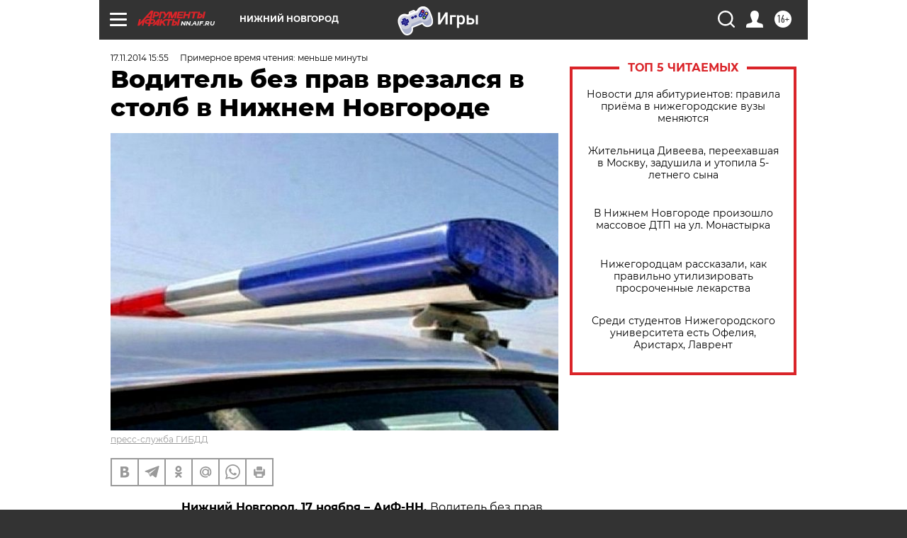

--- FILE ---
content_type: text/html
request_url: https://tns-counter.ru/nc01a**R%3Eundefined*aif_ru/ru/UTF-8/tmsec=aif_ru/870648277***
body_size: -71
content:
8687741D6975DB53X1769331539:8687741D6975DB53X1769331539

--- FILE ---
content_type: application/javascript
request_url: https://smi2.ru/counter/settings?payload=CIyLAhj0_IKjvzM6JDVhYTY3NmQ5LTlmNDAtNGQxNC1hNzlhLTczYmMzMDRmYzY4ZQ&cb=_callbacks____0mktibfbn
body_size: 1511
content:
_callbacks____0mktibfbn("[base64]");